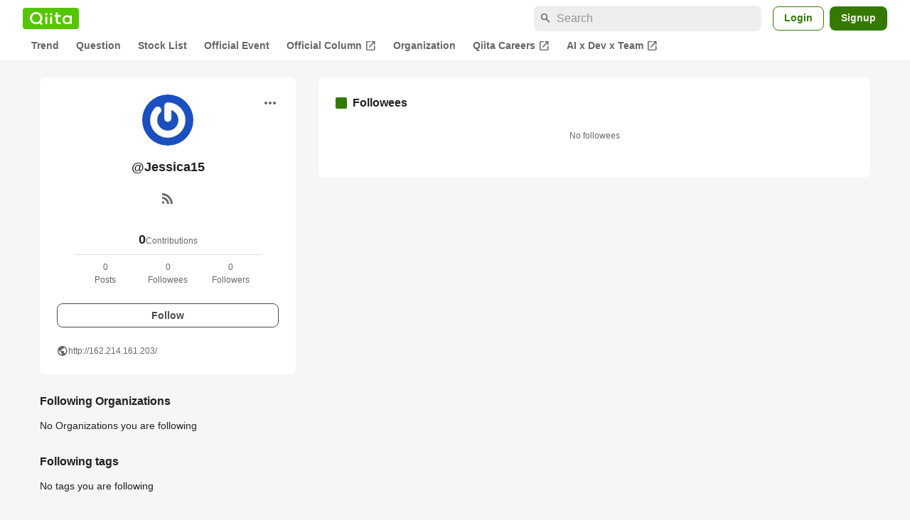

--- FILE ---
content_type: application/javascript; charset=utf-8
request_url: https://fundingchoicesmessages.google.com/f/AGSKWxUo-AW1u_EhSZIi9jXjCywarD2ZSbGMHAy8WPxJ-1XLrBzdUMplZ64GEGF_xtnFS6S4nTIEY24Gl6gHt85mmy9-RqER9szkE73FaU58Bs8z2Oj74qVcm8AlKz9TgEBlwyVGagpi4ghYBEeCvQjkZgS7aWQ47IhEKUVWmhWb49nZoqIewojxZ1tgdUZe/_/clickunder./ad-iframe?/bbad./gads.html/assets/js/ad.
body_size: -1291
content:
window['7b6d3239-dbfc-4b92-9b7c-54155b8244d8'] = true;